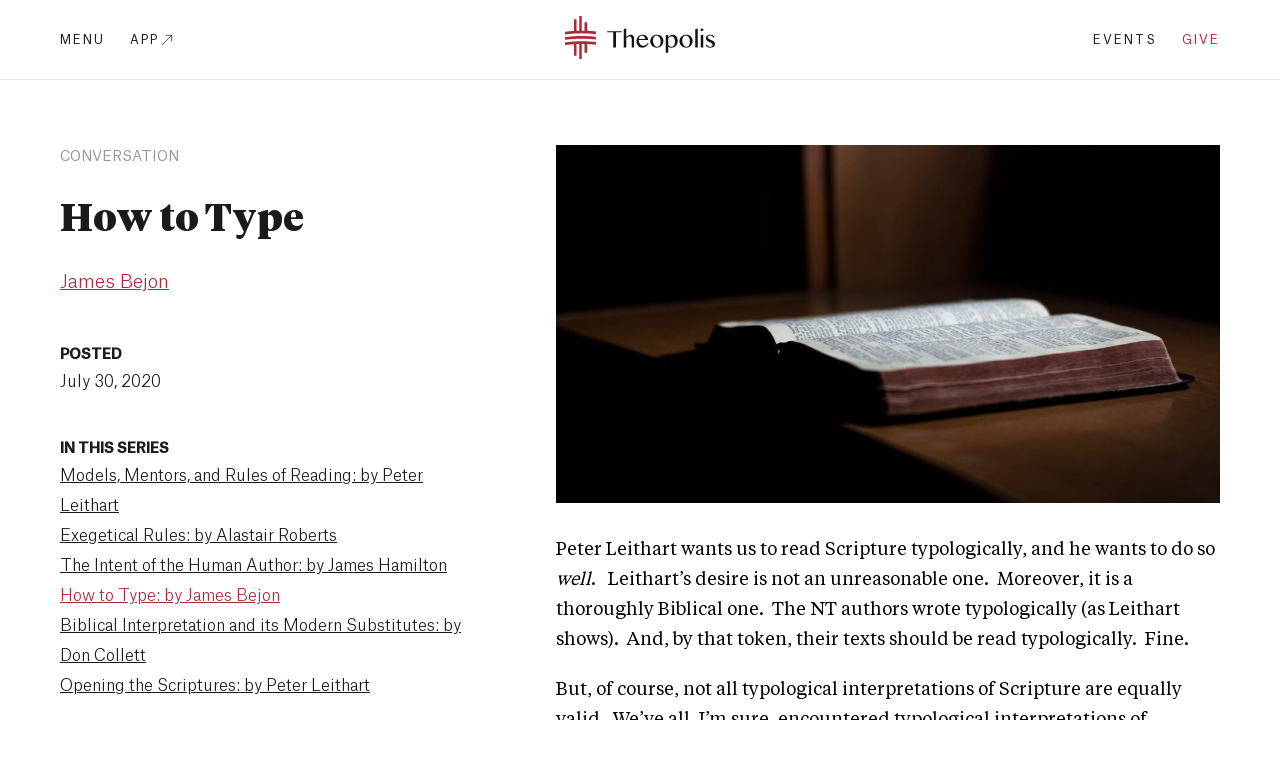

--- FILE ---
content_type: text/html; charset=UTF-8
request_url: https://theopolisinstitute.com/conversations/how-to-type/
body_size: 29891
content:
<!doctype html>
<html lang="en-US">

<head>
	<meta charset="UTF-8">
	<meta name="viewport" content="width=device-width, initial-scale=1">
	<link rel="profile" href="https://gmpg.org/xfn/11">
	<script src="https://code.jquery.com/jquery-3.4.1.min.js" integrity="sha256-CSXorXvZcTkaix6Yvo6HppcZGetbYMGWSFlBw8HfCJo=" crossorigin="anonymous"></script>
	<meta name='robots' content='index, follow, max-image-preview:large, max-snippet:-1, max-video-preview:-1' />

	<!-- This site is optimized with the Yoast SEO plugin v22.8 - https://yoast.com/wordpress/plugins/seo/ -->
	<title>How to Type - Theopolis Institute</title>
	<link rel="canonical" href="https://theopolisinstitute.com/conversations/how-to-type/" />
	<meta property="og:locale" content="en_US" />
	<meta property="og:type" content="article" />
	<meta property="og:title" content="How to Type - Theopolis Institute" />
	<meta property="og:description" content="Peter Leithart wants us to read Scripture typologically, and he wants to do so well.&nbsp;&nbsp; Leithart’s desire is not an unreasonable one.&nbsp; Moreover, it is a thoroughly Biblical one.&nbsp; The NT authors wrote typologically (as Leithart shows).&nbsp; And, by that token, their texts should be read typologically.&nbsp; Fine. But, of course, not all typological interpretations [&hellip;]" />
	<meta property="og:url" content="https://theopolisinstitute.com/conversations/how-to-type/" />
	<meta property="og:site_name" content="Theopolis Institute" />
	<meta property="article:publisher" content="https://www.facebook.com/theopolisinstitute/" />
	<meta property="article:modified_time" content="2020-07-30T15:33:42+00:00" />
	<meta property="og:image" content="https://theopolisinstitute.com/wp-content/uploads/2020/07/john-mark-smith-USS2u1-98io-unsplash.jpg" />
	<meta property="og:image:width" content="2376" />
	<meta property="og:image:height" content="1584" />
	<meta property="og:image:type" content="image/jpeg" />
	<meta name="twitter:card" content="summary_large_image" />
	<meta name="twitter:site" content="@_theopolis" />
	<meta name="twitter:label1" content="Est. reading time" />
	<meta name="twitter:data1" content="11 minutes" />
	<script type="application/ld+json" class="yoast-schema-graph">{"@context":"https://schema.org","@graph":[{"@type":"WebPage","@id":"https://theopolisinstitute.com/conversations/how-to-type/","url":"https://theopolisinstitute.com/conversations/how-to-type/","name":"How to Type - Theopolis Institute","isPartOf":{"@id":"https://theopolisinstitute.com/#website"},"primaryImageOfPage":{"@id":"https://theopolisinstitute.com/conversations/how-to-type/#primaryimage"},"image":{"@id":"https://theopolisinstitute.com/conversations/how-to-type/#primaryimage"},"thumbnailUrl":"https://theopolisinstitute.com/wp-content/uploads/2020/07/john-mark-smith-USS2u1-98io-unsplash.jpg","datePublished":"2020-07-30T10:53:00+00:00","dateModified":"2020-07-30T15:33:42+00:00","breadcrumb":{"@id":"https://theopolisinstitute.com/conversations/how-to-type/#breadcrumb"},"inLanguage":"en-US","potentialAction":[{"@type":"ReadAction","target":["https://theopolisinstitute.com/conversations/how-to-type/"]}]},{"@type":"ImageObject","inLanguage":"en-US","@id":"https://theopolisinstitute.com/conversations/how-to-type/#primaryimage","url":"https://theopolisinstitute.com/wp-content/uploads/2020/07/john-mark-smith-USS2u1-98io-unsplash.jpg","contentUrl":"https://theopolisinstitute.com/wp-content/uploads/2020/07/john-mark-smith-USS2u1-98io-unsplash.jpg","width":2376,"height":1584},{"@type":"BreadcrumbList","@id":"https://theopolisinstitute.com/conversations/how-to-type/#breadcrumb","itemListElement":[{"@type":"ListItem","position":1,"name":"Home","item":"https://theopolisinstitute.com/"},{"@type":"ListItem","position":2,"name":"How to Type"}]},{"@type":"WebSite","@id":"https://theopolisinstitute.com/#website","url":"https://theopolisinstitute.com/","name":"Theopolis Institute","description":"Bible. Liturgy. Culture.","publisher":{"@id":"https://theopolisinstitute.com/#organization"},"potentialAction":[{"@type":"SearchAction","target":{"@type":"EntryPoint","urlTemplate":"https://theopolisinstitute.com/?s={search_term_string}"},"query-input":"required name=search_term_string"}],"inLanguage":"en-US"},{"@type":"Organization","@id":"https://theopolisinstitute.com/#organization","name":"Theopolis Institute","url":"https://theopolisinstitute.com/","logo":{"@type":"ImageObject","inLanguage":"en-US","@id":"https://theopolisinstitute.com/#/schema/logo/image/","url":"https://theopolisinstitute.com/wp-content/uploads/2014/11/thpls_logo.jpg","contentUrl":"https://theopolisinstitute.com/wp-content/uploads/2014/11/thpls_logo.jpg","width":1024,"height":372,"caption":"Theopolis Institute"},"image":{"@id":"https://theopolisinstitute.com/#/schema/logo/image/"},"sameAs":["https://www.facebook.com/theopolisinstitute/","https://x.com/_theopolis"]}]}</script>
	<!-- / Yoast SEO plugin. -->


<link rel="alternate" type="application/rss+xml" title="Theopolis Institute &raquo; Feed" href="https://theopolisinstitute.com/feed/" />
<link rel="alternate" type="application/rss+xml" title="Theopolis Institute &raquo; Comments Feed" href="https://theopolisinstitute.com/comments/feed/" />
<script type="text/javascript">
/* <![CDATA[ */
window._wpemojiSettings = {"baseUrl":"https:\/\/s.w.org\/images\/core\/emoji\/15.0.3\/72x72\/","ext":".png","svgUrl":"https:\/\/s.w.org\/images\/core\/emoji\/15.0.3\/svg\/","svgExt":".svg","source":{"concatemoji":"https:\/\/theopolisinstitute.com\/wp-includes\/js\/wp-emoji-release.min.js?ver=6.5.5"}};
/*! This file is auto-generated */
!function(i,n){var o,s,e;function c(e){try{var t={supportTests:e,timestamp:(new Date).valueOf()};sessionStorage.setItem(o,JSON.stringify(t))}catch(e){}}function p(e,t,n){e.clearRect(0,0,e.canvas.width,e.canvas.height),e.fillText(t,0,0);var t=new Uint32Array(e.getImageData(0,0,e.canvas.width,e.canvas.height).data),r=(e.clearRect(0,0,e.canvas.width,e.canvas.height),e.fillText(n,0,0),new Uint32Array(e.getImageData(0,0,e.canvas.width,e.canvas.height).data));return t.every(function(e,t){return e===r[t]})}function u(e,t,n){switch(t){case"flag":return n(e,"\ud83c\udff3\ufe0f\u200d\u26a7\ufe0f","\ud83c\udff3\ufe0f\u200b\u26a7\ufe0f")?!1:!n(e,"\ud83c\uddfa\ud83c\uddf3","\ud83c\uddfa\u200b\ud83c\uddf3")&&!n(e,"\ud83c\udff4\udb40\udc67\udb40\udc62\udb40\udc65\udb40\udc6e\udb40\udc67\udb40\udc7f","\ud83c\udff4\u200b\udb40\udc67\u200b\udb40\udc62\u200b\udb40\udc65\u200b\udb40\udc6e\u200b\udb40\udc67\u200b\udb40\udc7f");case"emoji":return!n(e,"\ud83d\udc26\u200d\u2b1b","\ud83d\udc26\u200b\u2b1b")}return!1}function f(e,t,n){var r="undefined"!=typeof WorkerGlobalScope&&self instanceof WorkerGlobalScope?new OffscreenCanvas(300,150):i.createElement("canvas"),a=r.getContext("2d",{willReadFrequently:!0}),o=(a.textBaseline="top",a.font="600 32px Arial",{});return e.forEach(function(e){o[e]=t(a,e,n)}),o}function t(e){var t=i.createElement("script");t.src=e,t.defer=!0,i.head.appendChild(t)}"undefined"!=typeof Promise&&(o="wpEmojiSettingsSupports",s=["flag","emoji"],n.supports={everything:!0,everythingExceptFlag:!0},e=new Promise(function(e){i.addEventListener("DOMContentLoaded",e,{once:!0})}),new Promise(function(t){var n=function(){try{var e=JSON.parse(sessionStorage.getItem(o));if("object"==typeof e&&"number"==typeof e.timestamp&&(new Date).valueOf()<e.timestamp+604800&&"object"==typeof e.supportTests)return e.supportTests}catch(e){}return null}();if(!n){if("undefined"!=typeof Worker&&"undefined"!=typeof OffscreenCanvas&&"undefined"!=typeof URL&&URL.createObjectURL&&"undefined"!=typeof Blob)try{var e="postMessage("+f.toString()+"("+[JSON.stringify(s),u.toString(),p.toString()].join(",")+"));",r=new Blob([e],{type:"text/javascript"}),a=new Worker(URL.createObjectURL(r),{name:"wpTestEmojiSupports"});return void(a.onmessage=function(e){c(n=e.data),a.terminate(),t(n)})}catch(e){}c(n=f(s,u,p))}t(n)}).then(function(e){for(var t in e)n.supports[t]=e[t],n.supports.everything=n.supports.everything&&n.supports[t],"flag"!==t&&(n.supports.everythingExceptFlag=n.supports.everythingExceptFlag&&n.supports[t]);n.supports.everythingExceptFlag=n.supports.everythingExceptFlag&&!n.supports.flag,n.DOMReady=!1,n.readyCallback=function(){n.DOMReady=!0}}).then(function(){return e}).then(function(){var e;n.supports.everything||(n.readyCallback(),(e=n.source||{}).concatemoji?t(e.concatemoji):e.wpemoji&&e.twemoji&&(t(e.twemoji),t(e.wpemoji)))}))}((window,document),window._wpemojiSettings);
/* ]]> */
</script>
<style id='wp-emoji-styles-inline-css' type='text/css'>

	img.wp-smiley, img.emoji {
		display: inline !important;
		border: none !important;
		box-shadow: none !important;
		height: 1em !important;
		width: 1em !important;
		margin: 0 0.07em !important;
		vertical-align: -0.1em !important;
		background: none !important;
		padding: 0 !important;
	}
</style>
<link rel='stylesheet' id='wp-block-library-css' href='https://theopolisinstitute.com/wp-includes/css/dist/block-library/style.min.css?ver=6.5.5' type='text/css' media='all' />
<style id='wp-block-library-theme-inline-css' type='text/css'>
.wp-block-audio figcaption{color:#555;font-size:13px;text-align:center}.is-dark-theme .wp-block-audio figcaption{color:#ffffffa6}.wp-block-audio{margin:0 0 1em}.wp-block-code{border:1px solid #ccc;border-radius:4px;font-family:Menlo,Consolas,monaco,monospace;padding:.8em 1em}.wp-block-embed figcaption{color:#555;font-size:13px;text-align:center}.is-dark-theme .wp-block-embed figcaption{color:#ffffffa6}.wp-block-embed{margin:0 0 1em}.blocks-gallery-caption{color:#555;font-size:13px;text-align:center}.is-dark-theme .blocks-gallery-caption{color:#ffffffa6}.wp-block-image figcaption{color:#555;font-size:13px;text-align:center}.is-dark-theme .wp-block-image figcaption{color:#ffffffa6}.wp-block-image{margin:0 0 1em}.wp-block-pullquote{border-bottom:4px solid;border-top:4px solid;color:currentColor;margin-bottom:1.75em}.wp-block-pullquote cite,.wp-block-pullquote footer,.wp-block-pullquote__citation{color:currentColor;font-size:.8125em;font-style:normal;text-transform:uppercase}.wp-block-quote{border-left:.25em solid;margin:0 0 1.75em;padding-left:1em}.wp-block-quote cite,.wp-block-quote footer{color:currentColor;font-size:.8125em;font-style:normal;position:relative}.wp-block-quote.has-text-align-right{border-left:none;border-right:.25em solid;padding-left:0;padding-right:1em}.wp-block-quote.has-text-align-center{border:none;padding-left:0}.wp-block-quote.is-large,.wp-block-quote.is-style-large,.wp-block-quote.is-style-plain{border:none}.wp-block-search .wp-block-search__label{font-weight:700}.wp-block-search__button{border:1px solid #ccc;padding:.375em .625em}:where(.wp-block-group.has-background){padding:1.25em 2.375em}.wp-block-separator.has-css-opacity{opacity:.4}.wp-block-separator{border:none;border-bottom:2px solid;margin-left:auto;margin-right:auto}.wp-block-separator.has-alpha-channel-opacity{opacity:1}.wp-block-separator:not(.is-style-wide):not(.is-style-dots){width:100px}.wp-block-separator.has-background:not(.is-style-dots){border-bottom:none;height:1px}.wp-block-separator.has-background:not(.is-style-wide):not(.is-style-dots){height:2px}.wp-block-table{margin:0 0 1em}.wp-block-table td,.wp-block-table th{word-break:normal}.wp-block-table figcaption{color:#555;font-size:13px;text-align:center}.is-dark-theme .wp-block-table figcaption{color:#ffffffa6}.wp-block-video figcaption{color:#555;font-size:13px;text-align:center}.is-dark-theme .wp-block-video figcaption{color:#ffffffa6}.wp-block-video{margin:0 0 1em}.wp-block-template-part.has-background{margin-bottom:0;margin-top:0;padding:1.25em 2.375em}
</style>
<style id='classic-theme-styles-inline-css' type='text/css'>
/*! This file is auto-generated */
.wp-block-button__link{color:#fff;background-color:#32373c;border-radius:9999px;box-shadow:none;text-decoration:none;padding:calc(.667em + 2px) calc(1.333em + 2px);font-size:1.125em}.wp-block-file__button{background:#32373c;color:#fff;text-decoration:none}
</style>
<style id='global-styles-inline-css' type='text/css'>
body{--wp--preset--color--black: #000000;--wp--preset--color--cyan-bluish-gray: #abb8c3;--wp--preset--color--white: #FFF;--wp--preset--color--pale-pink: #f78da7;--wp--preset--color--vivid-red: #cf2e2e;--wp--preset--color--luminous-vivid-orange: #ff6900;--wp--preset--color--luminous-vivid-amber: #fcb900;--wp--preset--color--light-green-cyan: #7bdcb5;--wp--preset--color--vivid-green-cyan: #00d084;--wp--preset--color--pale-cyan-blue: #8ed1fc;--wp--preset--color--vivid-cyan-blue: #0693e3;--wp--preset--color--vivid-purple: #9b51e0;--wp--preset--color--primary: #0073a8;--wp--preset--color--secondary: #005075;--wp--preset--color--dark-gray: #111;--wp--preset--color--light-gray: #767676;--wp--preset--gradient--vivid-cyan-blue-to-vivid-purple: linear-gradient(135deg,rgba(6,147,227,1) 0%,rgb(155,81,224) 100%);--wp--preset--gradient--light-green-cyan-to-vivid-green-cyan: linear-gradient(135deg,rgb(122,220,180) 0%,rgb(0,208,130) 100%);--wp--preset--gradient--luminous-vivid-amber-to-luminous-vivid-orange: linear-gradient(135deg,rgba(252,185,0,1) 0%,rgba(255,105,0,1) 100%);--wp--preset--gradient--luminous-vivid-orange-to-vivid-red: linear-gradient(135deg,rgba(255,105,0,1) 0%,rgb(207,46,46) 100%);--wp--preset--gradient--very-light-gray-to-cyan-bluish-gray: linear-gradient(135deg,rgb(238,238,238) 0%,rgb(169,184,195) 100%);--wp--preset--gradient--cool-to-warm-spectrum: linear-gradient(135deg,rgb(74,234,220) 0%,rgb(151,120,209) 20%,rgb(207,42,186) 40%,rgb(238,44,130) 60%,rgb(251,105,98) 80%,rgb(254,248,76) 100%);--wp--preset--gradient--blush-light-purple: linear-gradient(135deg,rgb(255,206,236) 0%,rgb(152,150,240) 100%);--wp--preset--gradient--blush-bordeaux: linear-gradient(135deg,rgb(254,205,165) 0%,rgb(254,45,45) 50%,rgb(107,0,62) 100%);--wp--preset--gradient--luminous-dusk: linear-gradient(135deg,rgb(255,203,112) 0%,rgb(199,81,192) 50%,rgb(65,88,208) 100%);--wp--preset--gradient--pale-ocean: linear-gradient(135deg,rgb(255,245,203) 0%,rgb(182,227,212) 50%,rgb(51,167,181) 100%);--wp--preset--gradient--electric-grass: linear-gradient(135deg,rgb(202,248,128) 0%,rgb(113,206,126) 100%);--wp--preset--gradient--midnight: linear-gradient(135deg,rgb(2,3,129) 0%,rgb(40,116,252) 100%);--wp--preset--font-size--small: 19.5px;--wp--preset--font-size--medium: 20px;--wp--preset--font-size--large: 36.5px;--wp--preset--font-size--x-large: 42px;--wp--preset--font-size--normal: 22px;--wp--preset--font-size--huge: 49.5px;--wp--preset--spacing--20: 0.44rem;--wp--preset--spacing--30: 0.67rem;--wp--preset--spacing--40: 1rem;--wp--preset--spacing--50: 1.5rem;--wp--preset--spacing--60: 2.25rem;--wp--preset--spacing--70: 3.38rem;--wp--preset--spacing--80: 5.06rem;--wp--preset--shadow--natural: 6px 6px 9px rgba(0, 0, 0, 0.2);--wp--preset--shadow--deep: 12px 12px 50px rgba(0, 0, 0, 0.4);--wp--preset--shadow--sharp: 6px 6px 0px rgba(0, 0, 0, 0.2);--wp--preset--shadow--outlined: 6px 6px 0px -3px rgba(255, 255, 255, 1), 6px 6px rgba(0, 0, 0, 1);--wp--preset--shadow--crisp: 6px 6px 0px rgba(0, 0, 0, 1);}:where(.is-layout-flex){gap: 0.5em;}:where(.is-layout-grid){gap: 0.5em;}body .is-layout-flex{display: flex;}body .is-layout-flex{flex-wrap: wrap;align-items: center;}body .is-layout-flex > *{margin: 0;}body .is-layout-grid{display: grid;}body .is-layout-grid > *{margin: 0;}:where(.wp-block-columns.is-layout-flex){gap: 2em;}:where(.wp-block-columns.is-layout-grid){gap: 2em;}:where(.wp-block-post-template.is-layout-flex){gap: 1.25em;}:where(.wp-block-post-template.is-layout-grid){gap: 1.25em;}.has-black-color{color: var(--wp--preset--color--black) !important;}.has-cyan-bluish-gray-color{color: var(--wp--preset--color--cyan-bluish-gray) !important;}.has-white-color{color: var(--wp--preset--color--white) !important;}.has-pale-pink-color{color: var(--wp--preset--color--pale-pink) !important;}.has-vivid-red-color{color: var(--wp--preset--color--vivid-red) !important;}.has-luminous-vivid-orange-color{color: var(--wp--preset--color--luminous-vivid-orange) !important;}.has-luminous-vivid-amber-color{color: var(--wp--preset--color--luminous-vivid-amber) !important;}.has-light-green-cyan-color{color: var(--wp--preset--color--light-green-cyan) !important;}.has-vivid-green-cyan-color{color: var(--wp--preset--color--vivid-green-cyan) !important;}.has-pale-cyan-blue-color{color: var(--wp--preset--color--pale-cyan-blue) !important;}.has-vivid-cyan-blue-color{color: var(--wp--preset--color--vivid-cyan-blue) !important;}.has-vivid-purple-color{color: var(--wp--preset--color--vivid-purple) !important;}.has-black-background-color{background-color: var(--wp--preset--color--black) !important;}.has-cyan-bluish-gray-background-color{background-color: var(--wp--preset--color--cyan-bluish-gray) !important;}.has-white-background-color{background-color: var(--wp--preset--color--white) !important;}.has-pale-pink-background-color{background-color: var(--wp--preset--color--pale-pink) !important;}.has-vivid-red-background-color{background-color: var(--wp--preset--color--vivid-red) !important;}.has-luminous-vivid-orange-background-color{background-color: var(--wp--preset--color--luminous-vivid-orange) !important;}.has-luminous-vivid-amber-background-color{background-color: var(--wp--preset--color--luminous-vivid-amber) !important;}.has-light-green-cyan-background-color{background-color: var(--wp--preset--color--light-green-cyan) !important;}.has-vivid-green-cyan-background-color{background-color: var(--wp--preset--color--vivid-green-cyan) !important;}.has-pale-cyan-blue-background-color{background-color: var(--wp--preset--color--pale-cyan-blue) !important;}.has-vivid-cyan-blue-background-color{background-color: var(--wp--preset--color--vivid-cyan-blue) !important;}.has-vivid-purple-background-color{background-color: var(--wp--preset--color--vivid-purple) !important;}.has-black-border-color{border-color: var(--wp--preset--color--black) !important;}.has-cyan-bluish-gray-border-color{border-color: var(--wp--preset--color--cyan-bluish-gray) !important;}.has-white-border-color{border-color: var(--wp--preset--color--white) !important;}.has-pale-pink-border-color{border-color: var(--wp--preset--color--pale-pink) !important;}.has-vivid-red-border-color{border-color: var(--wp--preset--color--vivid-red) !important;}.has-luminous-vivid-orange-border-color{border-color: var(--wp--preset--color--luminous-vivid-orange) !important;}.has-luminous-vivid-amber-border-color{border-color: var(--wp--preset--color--luminous-vivid-amber) !important;}.has-light-green-cyan-border-color{border-color: var(--wp--preset--color--light-green-cyan) !important;}.has-vivid-green-cyan-border-color{border-color: var(--wp--preset--color--vivid-green-cyan) !important;}.has-pale-cyan-blue-border-color{border-color: var(--wp--preset--color--pale-cyan-blue) !important;}.has-vivid-cyan-blue-border-color{border-color: var(--wp--preset--color--vivid-cyan-blue) !important;}.has-vivid-purple-border-color{border-color: var(--wp--preset--color--vivid-purple) !important;}.has-vivid-cyan-blue-to-vivid-purple-gradient-background{background: var(--wp--preset--gradient--vivid-cyan-blue-to-vivid-purple) !important;}.has-light-green-cyan-to-vivid-green-cyan-gradient-background{background: var(--wp--preset--gradient--light-green-cyan-to-vivid-green-cyan) !important;}.has-luminous-vivid-amber-to-luminous-vivid-orange-gradient-background{background: var(--wp--preset--gradient--luminous-vivid-amber-to-luminous-vivid-orange) !important;}.has-luminous-vivid-orange-to-vivid-red-gradient-background{background: var(--wp--preset--gradient--luminous-vivid-orange-to-vivid-red) !important;}.has-very-light-gray-to-cyan-bluish-gray-gradient-background{background: var(--wp--preset--gradient--very-light-gray-to-cyan-bluish-gray) !important;}.has-cool-to-warm-spectrum-gradient-background{background: var(--wp--preset--gradient--cool-to-warm-spectrum) !important;}.has-blush-light-purple-gradient-background{background: var(--wp--preset--gradient--blush-light-purple) !important;}.has-blush-bordeaux-gradient-background{background: var(--wp--preset--gradient--blush-bordeaux) !important;}.has-luminous-dusk-gradient-background{background: var(--wp--preset--gradient--luminous-dusk) !important;}.has-pale-ocean-gradient-background{background: var(--wp--preset--gradient--pale-ocean) !important;}.has-electric-grass-gradient-background{background: var(--wp--preset--gradient--electric-grass) !important;}.has-midnight-gradient-background{background: var(--wp--preset--gradient--midnight) !important;}.has-small-font-size{font-size: var(--wp--preset--font-size--small) !important;}.has-medium-font-size{font-size: var(--wp--preset--font-size--medium) !important;}.has-large-font-size{font-size: var(--wp--preset--font-size--large) !important;}.has-x-large-font-size{font-size: var(--wp--preset--font-size--x-large) !important;}
.wp-block-navigation a:where(:not(.wp-element-button)){color: inherit;}
:where(.wp-block-post-template.is-layout-flex){gap: 1.25em;}:where(.wp-block-post-template.is-layout-grid){gap: 1.25em;}
:where(.wp-block-columns.is-layout-flex){gap: 2em;}:where(.wp-block-columns.is-layout-grid){gap: 2em;}
.wp-block-pullquote{font-size: 1.5em;line-height: 1.6;}
</style>
<link rel='stylesheet' id='bsearch-style-css' href='https://theopolisinstitute.com/wp-content/plugins/better-search/includes/css/bsearch-styles.min.css?ver=3.2.0' type='text/css' media='all' />
<link rel='stylesheet' id='stripe-handler-ng-style-css' href='https://theopolisinstitute.com/wp-content/plugins/stripe-payments/public/assets/css/public.css?ver=2.0.78' type='text/css' media='all' />
<link rel='stylesheet' id='yvtwp-frontend-css' href='https://theopolisinstitute.com/wp-content/plugins/youtube-videos-to-wordpress-posts/resources/css/yvtwp-frontend.css?ver=6.5.5' type='text/css' media='all' />
<link rel='stylesheet' id='mbt-style-css' href='https://theopolisinstitute.com/wp-content/plugins/mybooktable/css/frontend-style.css?ver=3.3.3' type='text/css' media='all' />
<link rel='stylesheet' id='mbt-style-pack-css' href='https://theopolisinstitute.com/wp-content/plugins/mybooktable/styles/grey_flat/style.css?ver=3.3.3' type='text/css' media='all' />
<link rel='stylesheet' id='theopolis-style-css' href='https://theopolisinstitute.com/wp-content/themes/theopolis/style.css?ver=6.5.5' type='text/css' media='all' />
<link rel='stylesheet' id='theopolis-print-style-css' href='https://theopolisinstitute.com/wp-content/themes/theopolis/print.css?ver=6.5.5' type='text/css' media='print' />
<script type="text/javascript" src="https://theopolisinstitute.com/wp-includes/js/jquery/jquery.min.js?ver=3.7.1" id="jquery-core-js"></script>
<script type="text/javascript" src="https://theopolisinstitute.com/wp-includes/js/jquery/jquery-migrate.min.js?ver=3.4.1" id="jquery-migrate-js"></script>
<script type="text/javascript" src="https://theopolisinstitute.com/wp-content/themes/theopolis/js/scripts.js?ver=6.5.5" id="theopolis-scripts-js"></script>
<link rel="https://api.w.org/" href="https://theopolisinstitute.com/wp-json/" /><link rel="alternate" type="application/json" href="https://theopolisinstitute.com/wp-json/wp/v2/conversations/78628" /><link rel="EditURI" type="application/rsd+xml" title="RSD" href="https://theopolisinstitute.com/xmlrpc.php?rsd" />
<meta name="generator" content="WordPress 6.5.5" />
<link rel='shortlink' href='https://theopolisinstitute.com/?p=78628' />
<link rel="alternate" type="application/json+oembed" href="https://theopolisinstitute.com/wp-json/oembed/1.0/embed?url=https%3A%2F%2Ftheopolisinstitute.com%2Fconversations%2Fhow-to-type%2F" />
<link rel="alternate" type="text/xml+oembed" href="https://theopolisinstitute.com/wp-json/oembed/1.0/embed?url=https%3A%2F%2Ftheopolisinstitute.com%2Fconversations%2Fhow-to-type%2F&#038;format=xml" />

		<!-- GA Google Analytics @ https://m0n.co/ga -->
		<script>
			(function(i,s,o,g,r,a,m){i['GoogleAnalyticsObject']=r;i[r]=i[r]||function(){
			(i[r].q=i[r].q||[]).push(arguments)},i[r].l=1*new Date();a=s.createElement(o),
			m=s.getElementsByTagName(o)[0];a.async=1;a.src=g;m.parentNode.insertBefore(a,m)
			})(window,document,'script','https://www.google-analytics.com/analytics.js','ga');
			ga('create', 'UA-11229192-35', 'auto');
			ga('set', 'forceSSL', true);
			ga('send', 'pageview');
		</script>

	<script type="text/javascript">
  (function(c) {
    var script = document.createElement("script");
    script.src = "https://js.memberful.com/embed.js";
    script.onload = function() { Memberful.setup(c) };
    document.head.appendChild(script);
  })({
    site: ["https:\/\/theopolis.memberful.com"]  });
</script>
<style type="text/css">.mbt-book .mbt-book-buybuttons .mbt-book-buybutton img { width: 172px; height: 30px; } .mbt-book .mbt-book-buybuttons .mbt-book-buybutton { padding: 4px 8px 0px 0px; }.mbt-book-archive .mbt-book .mbt-book-buybuttons .mbt-book-buybutton img { width: 172px; height: 30px; } .mbt-book-archive .mbt-book .mbt-book-buybuttons .mbt-book-buybutton { padding: 4px 8px 0px 0px; }.mbt-featured-book-widget .mbt-book-buybuttons .mbt-book-buybutton img { width: 172px; height: 30px; } .mbt-featured-book-widget .mbt-book-buybuttons .mbt-book-buybutton { padding: 4px 8px 0px 0px; }</style>	<script type="text/javascript">
		window.ajaxurl = "https://theopolisinstitute.com/wp-admin/admin-ajax.php";
	</script>
<style type="text/css">.mbt-book-buybuttons .mbt-universal-buybutton { margin: 0; display: inline-block; box-sizing: border-box; }.mbt-book .mbt-book-buybuttons .mbt-universal-buybutton { font-size: 15px; line-height: 16px; padding: 6px 12px; width: 172px; min-height: 30px; }.mbt-book-archive .mbt-book .mbt-book-buybuttons .mbt-universal-buybutton { font-size: 15px; line-height: 16px; padding: 6px 12px; width: 172px; min-height: 30px; }.mbt-featured-book-widget .mbt-book-buybuttons .mbt-universal-buybutton { font-size: 15px; line-height: 16px; padding: 6px 12px; width: 172px; min-height: 30px; }</style><style type="text/css">.recentcomments a{display:inline !important;padding:0 !important;margin:0 !important;}</style><link rel="icon" href="https://theopolisinstitute.com/wp-content/uploads/2020/10/cropped-theoinstitute_favi-32x32.png" sizes="32x32" />
<link rel="icon" href="https://theopolisinstitute.com/wp-content/uploads/2020/10/cropped-theoinstitute_favi-192x192.png" sizes="192x192" />
<link rel="apple-touch-icon" href="https://theopolisinstitute.com/wp-content/uploads/2020/10/cropped-theoinstitute_favi-180x180.png" />
<meta name="msapplication-TileImage" content="https://theopolisinstitute.com/wp-content/uploads/2020/10/cropped-theoinstitute_favi-270x270.png" />
	<script src="https://cdnjs.cloudflare.com/ajax/libs/gsap/1.20.2/TweenMax.min.js"></script>
	<script src="https://cdnjs.cloudflare.com/ajax/libs/gsap/2.1.2/TweenLite.min.js"></script>
	<script src="https://cdnjs.cloudflare.com/ajax/libs/gsap/2.1.2/plugins/CSSPlugin.min.js"></script>
	<script src="https://cdnjs.cloudflare.com/ajax/libs/gsap/2.1.2/plugins/ScrollToPlugin.min.js"></script>
	<script src="https://cdnjs.cloudflare.com/ajax/libs/ScrollMagic/2.0.6/ScrollMagic.js"></script>
	<script src="https://cdnjs.cloudflare.com/ajax/libs/ScrollMagic/2.0.6/plugins/animation.gsap.js"></script>
	<script src="https://cdnjs.cloudflare.com/ajax/libs/ScrollMagic/2.0.6/plugins/debug.addIndicators.js"></script>
	<script src="https://js.stripe.com/v3/"></script>
</head>

<body>
				<div id="page" class="site" style="position: relative;">
						<header>
				<div class="header_left header_item">
					<div class="header_text_button hover" id="menu_button">MENU</div>
					<div class="header_text_link mobileHidden">
						<a href="https://app.theopolisinstitute.com" target="_blank" style="display: flex; align-items:center;">
							<span>APP</span>
							<svg class="svg-icon" width="16" height="16" aria-hidden="true" role="img" focusable="false" viewBox="0 0 24 24" role="img" xmlns="http://www.w3.org/2000/svg" aria-labelledby="arrowRightTopIconTitle" stroke="#000000" stroke-width="1" stroke-linecap="square" stroke-linejoin="miter" fill="none" color="#000000"><title id="arrowRightTopIconTitle">Arrow Right Top</title><path d="M19 13V5h-8"/><path stroke-linecap="round" d="M19 5l-1 1"/><path d="M18 6L5 19"/></svg></a>
					</div>
				</div>
				<div id="logo-horizontal" class="header_center header_item">
					<a href="/" rel="home">
						<img src="https://theopolisinstitute.com/wp-content/themes/theopolis/images/theopolis_logo.svg" alt="Theopolis Institute | Bible. Liturgy. Culture." />
					</a>
				</div>
				<div class="header_right header_item">
					<div class="header_text_link mobileHidden">
						<a href="/events/">EVENTS</a>
					</div>
					<div class="header_text_link red">
						<a href="/give">GIVE</a>
					</div>
				</div>

				<div id="menu">
					<ul id="menu-super-menu" class="menu_half"><li id="menu-item-63879" class="menu-item menu-item-type-custom menu-item-object-custom menu-item-has-children menu-item-63879"><a aria-haspopup="true" aria-expanded="false">Programs</a>
<ul class="sub-menu">
	<li id="menu-item-63900" class="menu-item menu-item-type-post_type menu-item-object-page menu-item-63900"><a href="https://theopolisinstitute.com/fellows-program/">Theopolis Fellows</a></li>
	<li id="menu-item-85578" class="menu-item menu-item-type-post_type menu-item-object-page menu-item-85578"><a href="https://theopolisinstitute.com/te-deum-music-fellows-program/">Te Deum Fellows</a></li>
	<li id="menu-item-63898" class="menu-item menu-item-type-post_type menu-item-object-page menu-item-63898"><a href="https://theopolisinstitute.com/intensive-courses/">Intensive Courses</a></li>
	<li id="menu-item-78508" class="menu-item menu-item-type-post_type menu-item-object-page menu-item-78508"><a href="https://theopolisinstitute.com/online-courses/">Online Courses</a></li>
</ul>
</li>
<li id="menu-item-63949" class="menu-item menu-item-type-custom menu-item-object-custom menu-item-has-children menu-item-63949"><a aria-haspopup="true" aria-expanded="false">Resources</a>
<ul class="sub-menu">
	<li id="menu-item-63965" class="menu-item menu-item-type-post_type menu-item-object-page menu-item-63965"><a href="https://theopolisinstitute.com/theopolis-blog/">Theopolis Blog</a></li>
	<li id="menu-item-63964" class="menu-item menu-item-type-post_type menu-item-object-page menu-item-63964"><a href="https://theopolisinstitute.com/presidents-blog/">President’s Blog</a></li>
	<li id="menu-item-63966" class="menu-item menu-item-type-post_type menu-item-object-page menu-item-63966"><a href="https://theopolisinstitute.com/theopolis-media/">Media</a></li>
</ul>
</li>
<li id="menu-item-63881" class="menu-item menu-item-type-custom menu-item-object-custom menu-item-has-children menu-item-63881"><a aria-haspopup="true" aria-expanded="false">About</a>
<ul class="sub-menu">
	<li id="menu-item-63899" class="menu-item menu-item-type-post_type menu-item-object-page menu-item-63899"><a href="https://theopolisinstitute.com/our-mission/">Our Mission</a></li>
	<li id="menu-item-63894" class="menu-item menu-item-type-post_type menu-item-object-page menu-item-63894"><a href="https://theopolisinstitute.com/our-people/">Our People</a></li>
</ul>
</li>
<li id="menu-item-63882" class="menu-item menu-item-type-custom menu-item-object-custom menu-item-has-children menu-item-63882"><a aria-haspopup="true" aria-expanded="false">Events</a>
<ul class="sub-menu">
	<li id="menu-item-63901" class="menu-item menu-item-type-post_type menu-item-object-page menu-item-63901"><a href="https://theopolisinstitute.com/events/">Upcoming</a></li>
</ul>
</li>
</ul>					<div class="menu_half">
						<div class="menu_right">
							<div class="menu_flex">
								<div class="menu_right_container">
									<div class="menu_right_link left">
										<a href="/theopolis-blog">Read</a>
									</div>
								</div>
								<div class="menu_right_container">
									<div class="menu_right_link center">
										<a href="/theopolis-media/?section=watch-listen">Watch</a>
									</div>
								</div>
								<div class="menu_right_container">
									<div class="menu_right_link right">
										<a href="/theopolis-media/?section=watch-listen">Listen</a>
									</div>
								</div>
							</div>
							<div class="play_button" id="header">
								<a href="/topics/">
									<div style="margin-left: 0px;">Search By Topic</div>
								</a>
								<a href="/search/">
									<div style="margin-left: 10px;">Search All</div>
								</a>
							</div>
							<div class="search_menu">
								<form action="https://theopolisinstitute.com/search" id="header_search_form" method="get">
									<input placeholder="Search Theopolis" id="header_search_input" name="s" type="search" />
									<div id="search_submit"><img src="https://theopolisinstitute.com/wp-content/themes/theopolis/images/arrow_right.png" />
									</div>
								</form>
							</div>
						</div>
					</div>
				</div>
			</header>

			<script>
				(function($) {
					$('#search_submit').click(function() {
						$('#header_search_form').submit();
					})

					$('html').click(function(e) {
						var header_check = $('#menu').css('display');
						if (header_check != 'none') {
							if ($(e.target).parents("#menu").length === 0 && (e.target.id != 'menu_button')) {
								$('#menu').removeClass('active')
							}
						}
					})
				})(jQuery);
			</script>
			<!-- <div id="mega-wrapper" class="site-content">
	  <div id="content-wrapper"> -->
<div class="blog_halves">

    <div class="blog_container">
        <div class="blog_half left">
            <div class="blog_sticky">
                <div class="posts_title">CONVERSATION</div>
                <div class="single_blog_title blog">How to Type</div>
                <div class="single_blog_author blog"><a
                        href="/search/?author=jbejon">James Bejon</a>
                </div>
                <div style="display: flex;flex-wrap: wrap;">
                    <div class="blog_details_flex">
                        <div class="single_blog_date details blog">
                            <b>POSTED</b></br>
                            <span>July 30, 2020</span>
                        </div>
                    </div>
                    <div class="blog_details_flex">
                        <div class="single_blog_date details blog">
                            <b>IN THIS SERIES</b></br>
                                                        <span
                                class=""><a
                                    href="https://theopolisinstitute.com/conversations/models-mentors-and-rules-of-reading/">Models, Mentors, and Rules of Reading:
                                    by Peter Leithart</a></span>
                                                                                    <span
                                class=""><a
                                    href="https://theopolisinstitute.com/conversations/exegetical-rules/">Exegetical Rules:
                                    by Alastair Roberts</a></span>
                                                                                    <span
                                class=""><a
                                    href="https://theopolisinstitute.com/conversations/the-intent-of-the-human-author/">The Intent of the Human Author:
                                    by James Hamilton</a></span>
                                                                                    <span
                                class="active"><a
                                    href="https://theopolisinstitute.com/conversations/how-to-type/">How to Type:
                                    by James Bejon</a></span>
                                                                                    <span
                                class=""><a
                                    href="https://theopolisinstitute.com/conversations/biblical-interpretation-and-its-modern-substitutes/">Biblical Interpretation and its Modern Substitutes:
                                    by Don Collett</a></span>
                                                                                    <span
                                class=""><a
                                    href="https://theopolisinstitute.com/conversations/opening-the-scriptures/">Opening the Scriptures:
                                    by Peter Leithart</a></span>
                                                                                </div>
                    </div>
                </div>
            </div>
        </div>
        <div class="blog_half right">
            <div class="blog_scroll">
                                <div id="featured_image"
                    style="background-image: url('https://theopolisinstitute.com/wp-content/uploads/2020/07/john-mark-smith-USS2u1-98io-unsplash.jpg')"></div>
                                
<p>Peter Leithart wants us to read Scripture typologically, and he wants to do so <em>well</em>.&nbsp;&nbsp; Leithart’s desire is not an unreasonable one.&nbsp; Moreover, it is a thoroughly Biblical one.&nbsp; The NT authors wrote typologically (as Leithart shows).&nbsp; And, by that token, their texts should be read typologically.&nbsp; Fine.</p>



<p>But, of course, not all typological interpretations of Scripture are equally valid.&nbsp; We’ve all, I’m sure, encountered typological interpretations of Scripture which have enlightened and enlivened our souls.&nbsp; Yet we’ve also, I’m equally sure, encountered typological interpretations which have served only to confuse.&nbsp; (Indeed, I’ve proposed a few myself.)&nbsp; How, then, to distinguish between the two?</p>



<p>The answer is not, Leithart says, by recourse to a rulebook.&nbsp; We don’t learn to speak by means of a rulebook.&nbsp; Rather, people speak to us, in the wild.&nbsp; And, by means of trial and error, we learn to understand them and to speak back.&nbsp; In other words, we learn to speak by means of communion with others.&nbsp; And we should learn to read Scripture, Leithart says, in the same way.&nbsp; We should surround ourselves with gifted readers who are able to correct our many mistakes and to show us a better way to read.&nbsp; In addition, and more vitally, we should live and read in close communion with Scripture’s divine author.&nbsp; When Christ the Word dwells in us, Leithart says, we will receive the written word rightly.&nbsp; The Spirit will point us to the Model Reader, and we will read as Jesus read.</p>



<p>As attractive as such a notion may sound, however, it leaves many questions unanswered—which is convenient, as it gives us something to talk about.</p>



<p><strong>Beware of gift-bearers</strong></p>



<p>The first question we might like to consider is how we are supposed to identify ‘gifted readers’.&nbsp; Leithart says the early Church frequently made mistakes when they read typologically.&nbsp; Yet how does Leithart <em>know</em> the early Church made mistakes?&nbsp; Leithart and his community no doubt read Scripture <em>differently</em> to (certain communities in) the early Church.&nbsp; But how does Leithart know his community is right and (some of) the early Church’s mistaken?&nbsp; Or, to put the question a different way, How does Leithart know the people he takes to be gifted readers really are gifted?&nbsp; Maybe Leithart and his community simply aren’t gifted in the identification of gifted readers, and need a more gifted community to loan them gifted gifted-reader-identifiers.</p>



<p>Perhaps, as a cheery post-millennialist, Leithart takes courage from the text Ephesians 4.11–13, and is confident all his typological mistakes (together with mine) will come out in the wash.&nbsp; But it is surely possible for communities to regress in their knowledge and interpretation of Scripture.&nbsp; And, in the present age, each individual in the Church has a duty to test all things and to hold fast only to what is true (1 Thes. 5.19–21).</p>



<p><strong>Do all speak in tongues?</strong></p>



<p>Here, Alastair Roberts’ contribution to the conversation seems helpful.&nbsp; The believer, Roberts says, is not in the same position as the child who acquires fluency in his native tongue as he grows up.&nbsp; None of us are native speakers of Scripture.&nbsp; And all of us are surrounded by a mass of different ‘speakers of Scripture’ and are hence faced with a multiplicity of possible examples to follow.&nbsp; As a result, we are not so much children in a community of native speakers, but a community of individuals who want to acquire fluency in a foreign tongue in the absence of native speakers.&nbsp; True, our task is superintended by the work of the Spirit and guided by the example of Christ.&nbsp; But, sadly, we do not always discern divine guidance with the same clarity as, for instance, a child discerns the voice of those who dutifully correct his grammar.</p>



<p>Rather, then, than compare ourselves with such children, we might do better to compare ourselves to, say, speakers of modern Hebrew who suddenly find themselves confronted with the Hebrew Bible.&nbsp; Much of what such a speaker would encounter in the Bible would seem familiar to him, yet it would nevertheless seem foreign and strange, just as much of the Bible does to a believer.</p>



<p>With these considerations in mind, I wonder if some of Leithart’s concerns about rules can be allayed.&nbsp; Recall our modern Hebrew speaker.&nbsp; Confronted with the Hebrew Bible, our speaker would naturally bring certain expectations to the text.&nbsp; But he wouldn’t (or at least shouldn’t) bring a set of preconceived and inviolable rules to it.&nbsp; Rather, our speaker would study the Biblical text and figure out (roughly) how it hung together and what it meant.&nbsp; And he would only later, on the basis of his study and comprehension of the text, start to think about the formulation of rules and the like.&nbsp; His proposed rules would, therefore, be driven by his comprehension of the Biblical text rather than vice-versa.&nbsp; They would seek to capture regularities and general principles, yet would at the same time (one would hope) allow for exceptions, which would form the basis of, say, lists of irregular verbs.&nbsp; (Such is the approach adopted by descriptivists who want to understand certain quirks of Biblical Hebrew, such as the so-called ‘narrative-tense/vayyiktol-form’.)</p>



<p>With these thoughts in mind, I would like to turn my guns on James Hamilton.</p>



<p><strong>Why subject ourselves to rules and ordinances?</strong></p>



<p>In his contribution to the conversation, Hamilton articulates a requirement for a sound typological interpretation of Scripture.&nbsp; Authors, he says, should be understood the way they intend to be understood.&nbsp; The divine author of Scripture has communicated his intention by the creation of a similar intention (the same intention?) in the human author.&nbsp; Hence, if we can discern the intent of the human author, we can identify the intent of the divine author.</p>



<p>While I applaud Hamilton’s desire to set forth a concrete principle/requirement for the proper typological treatment of Scripture, I have worries about the specific principle he has set forth.</p>



<p>My first worry is conceptual.&nbsp; If, by means of my actions, God can accomplish a thousand good things I don’t intend—as he surely can—, then why, by means of his inspiration of human authors, can’t God intend things those human authors don’t intend?&nbsp; And, if God <em>could</em> do such things, then how does Hamilton know he hasn’t?</p>



<p>My second worry is Biblical.&nbsp; If we want to propose a principle for the proper typological treatment of Scripture, then the majority of our divinely-sanctioned examples of typological interpretation—i.e., cases where the New Testament interprets the Old—should satisfy our proposed principle.&nbsp; In the case of Hamilton’s principle, however, I’m not convinced they do.</p>



<p>Consider, for starters, the first couple of chapters of the NT.&nbsp; In chs. 1–2, Matthew interprets Jesus’ life as the fulness/fulfilment of Isaiah 7–8 and Hosea 11.&nbsp; But do Isaiah and Hosea intend their texts to arouse Messianic expectations in their readers?&nbsp; It doesn’t seem so.&nbsp; In 7.14–16, Isaiah speaks about a young woman who will bear a son whose birth will usher in the desolation of Syria and Samaria.&nbsp; And, soon afterwards, a prophetess bears Isaiah a son whose birth <em>does</em> usher in the desolation of Syria and Samaria (courtesy of the Assyrians: cp. Isa. 7.4–9, 14–16, 8.3–4, 9.6 w. 2 Kgs. 16–17).&nbsp; Isaiah doesn’t, therefore, seem to want his readers to see his prophecy as part of a pattern of events with a later Messianic fulfilment.&nbsp; Or, to put the point another way, had Matthew not interpreted Isaiah 7 Messianically, I doubt Hamilton would encourage us to do so.</p>



<p>The same can be said for Matthew’s interpretation of Hosea.  Hosea’s reference to the exodus in 11.1 seems largely incidental.  In order to emphasise Israel’s unfaithfulness, Hosea contrasts her present (fallen) state with God’s graciousness to her at the time of the exodus—, on the basis of which Hosea announces Israel’s exile.  Like Isaiah, then, Hosea doesn’t seem to want us to see his words as part of a Messianic pattern.  (Such examples can easily be multiplied.)</p>



<p>My third worry with Hamilton’s principle is related.&nbsp; In order to discern the intent of human authors, we need to consider their texts in their broader canonical context, which (happily) is what Hamilton does in his treatment of Rahab and the Scarlet Cord.&nbsp; While I whole-heartedly endorse Hamilton’s treatment of Rahab’s story, however, given Hamilton’s proposed principle, it seems problematic.</p>



<p>Hamilton talks freely about what ‘Joshua’ intends his readers to understand.&nbsp; Yet how does Hamilton know Joshua wrote the book of Joshua?&nbsp; And if, for Hamilton, ‘Joshua’ simply functions as shorthand for ‘the <em>author</em> of Joshua’, then how does Hamilton know how much Scripture ‘Joshua’ was aware of?&nbsp; And, if he doesn’t know how much Scripture ‘Joshua’ was aware of, then how can he talk about Joshua 2–6’s canonical context with any confidence?</p>



<p>The problem becomes even more acute when we consider other texts.&nbsp; Many of the Bible’s historical narratives are anonymous (e.g., Joshua, Judges, Ruth, Samuel, Kings, etc.), as are many of the Psalms.&nbsp; And many of the Prophets are extremely hard to assign to a specific location in space and time.&nbsp; As a result, we know very little about many texts’ human authors and, by extension, about those texts’ canonical contexts.</p>



<p>By way of contrast, we know a great deal about the divine author of Scripture.&nbsp; We know he wrote all of the Pentateuch, all of Joshua, all of Judges, and so forth.&nbsp; We know how he operates in history, and how he operates in our daily lives.&nbsp; We have a large sample of his compositions to study—more than we do for any other ancient author.&nbsp; And we know what kind of things move and concern him.&nbsp; Better still, as Leithart points out, we have the Spirit of God implanted within us.&nbsp; Consequently, to sideline such facts and instead seek to infer God’s intentions on the basis of our fragmentary knowledge of the Bible’s human authors seems misguided.</p>



<p>And yet, for all my criticism of it, Hamilton’s principle seems too sensible and intuitive to entirely discount.&nbsp; Perhaps, then, it could be softened into a principle which allows the typological treatment of Scripture to extend beyond the intentions of its human authors, yet still requires the text to be interpreted in a way which is consistent with its original premise and spirit.</p>



<p>Such a principle could, I submit, accommodate Matthew’s treatment of Isaiah and Hosea, and yet could still impose significant and helpful constraints on the typological treatment of Scripture.</p>



<p>By way of example, I would like to criticise one of Alastair Roberts’ typological interpretations, since I would not want him to feel left out.</p>



<p>In ‘Echoes of Exodus’—a book which I highly recommend—, Roberts likens the Philistines’ capture of the ark to the sacrifice of Christ (cp. 1 Sam. 5–6).&nbsp; The ark, he suggests, substitutes for the nation as a whole and goes into exile.&nbsp; While Israel remains in the land, God takes on the consequences of their failures, as he will later do on the cross.</p>



<p>On one hand, I can see the appeal and logic of Roberts’ proposal.&nbsp; Yet I am not convinced by it.&nbsp; That the alternative to the ark’s capture is the exile is not clear to me.&nbsp; (Israel will suffer many more defeats before the exile finally takes place.)&nbsp; Furthermore, the text of 1 Samuel portrays the ark’s capture as a <em>punishment</em>, which is why the Israelites rejoice when the ark is returned (1 Sam. 7).&nbsp; To liken the ark’s capture to Jesus’ sacrifice therefore seems out of kilter with the spirit/premise of Samuel’s narrative.&nbsp; It takes an incident where God distances himself from his people in order to punish them for their idolatry (cp. 7.3–9) and posits as its fulfilment an incident where God reconciles himself with his people in order to bless them despite their sin, which seems somehow improper.</p>



<p><strong>Finally brethren…</strong></p>



<p>In sum, then, my sentiments are as follows.  I appreciate and have been encouraged by the spirit of Peter Leithart’s conversation-starter.  I have benefited from the various nuances Alastair Roberts has brought to bear on the topic.  I appreciate James Hamilton’s introduction of a concrete example and principle to our discussion.  And I have sought, for my part, to soften Hamilton’s principle into one which I find more workable.  Needless to say, however, the acid test of any principle must be its compatibility with Scripture’s own typological interpretations, which remains to be demonstrated in the present case.</p>



<hr class="wp-block-separator"/>



<p><em>James Bejon attends a church in Romford, London, where he fellowships, is taught, and teaches.&nbsp; He presently works at Tyndale House in Cambridge (</em><a rel="noreferrer noopener" href="https://academic.tyndalehouse.com/" target="_blank"><em>https://academic.tyndalehouse.com</em></a><em>), whose aim is to make high-quality biblical scholarship available as widely as possible.</em></p>
                <div class="share">
                    SHARE:
                    <a href="https://www.facebook.com/sharer.php?t=How+to+Type&u=https%3A%2F%2Ftheopolisinstitute.com%2Fconversations%2Fhow-to-type%2F&image=https://theopolisinstitute.com/wp-content/uploads/2020/07/john-mark-smith-USS2u1-98io-unsplash.jpg"
                        target="_blank">FACEBOOK</a>
                    <a href="https://twitter.com/intent/tweet?text=How+to+Type&url=https%3A%2F%2Ftheopolisinstitute.com%2Fconversations%2Fhow-to-type%2F"
                        target="_blank">TWITTER</a>
                    <a
                        href="mailto:type%20email%20address%20here?subject=I%20wanted%20to%20share%20this%20post%20with%20you%20from%20Theopolis Institute&body=How to Type - https://theopolisinstitute.com/conversations/how-to-type/">EMAIL</a>
                </div>
            </div>
        </div>
    </div>
</div>
<section class="next_conversation_holder">
    <div class="slider_section_title">Next Conversation</div>

    <div class="next_conversation">


        <div class="blog_container next_convo">

            <div class="blog_half" id="next_convo">
                <a href="https://theopolisinstitute.com/conversations/biblical-interpretation-and-its-modern-substitutes/" class="next_convo"
                    style="text-decoration: none;">
                    <div class="single_blog_title">Biblical Interpretation and its Modern Substitutes</div>
                </a>
                <div class="single_blog_author">Don Collett                </div>
            </div>

            <div class="blog_half" id="next_convo">
                                <img id='featured_image' src='https://theopolisinstitute.com/wp-content/uploads/2020/07/john-mark-smith-USS2u1-98io-unsplash.jpg' />
                                <!--<!-- wp:paragraph -->
<p>Peter Leithart wants us to read Scripture typologically, and he wants to do so <em>well</em>.&nbsp;&nbsp; Leithart’s desire is not an unreasonable one.&nbsp; Moreover, it is a thoroughly Biblical one.&nbsp; The NT authors wrote typologically (as Leithart shows).&nbsp; And, by that token, their texts should be read typologically.&nbsp; Fine.</p>
<!-- /wp:paragraph -->

<!-- wp:paragraph -->
<p>But, of course, not all typological interpretations of Scripture are equally valid.&nbsp; We’ve all, I’m sure, encountered typological interpretations of Scripture which have enlightened and enlivened our souls.&nbsp; Yet we’ve also, I’m equally sure, encountered typological interpretations which have served only to confuse.&nbsp; (Indeed, I’ve proposed a few myself.)&nbsp; How, then, to distinguish between the two?</p>
<!-- /wp:paragraph -->

<!-- wp:paragraph -->
<p>The answer is not, Leithart says, by recourse to a rulebook.&nbsp; We don’t learn to speak by means of a rulebook.&nbsp; Rather, people speak to us, in the wild.&nbsp; And, by means of trial and error, we learn to understand them and to speak back.&nbsp; In other words, we learn to speak by means of communion with others.&nbsp; And we should learn to read Scripture, Leithart says, in the same way.&nbsp; We should surround ourselves with gifted readers who are able to correct our many mistakes and to show us a better way to read.&nbsp; In addition, and more vitally, we should live and read in close communion with Scripture’s divine author.&nbsp; When Christ the Word dwells in us, Leithart says, we will receive the written word rightly.&nbsp; The Spirit will point us to the Model Reader, and we will read as Jesus read.</p>
<!-- /wp:paragraph -->

<!-- wp:paragraph -->
<p>As attractive as such a notion may sound, however, it leaves many questions unanswered—which is convenient, as it gives us something to talk about.</p>
<!-- /wp:paragraph -->

<!-- wp:paragraph -->
<p><strong>Beware of gift-bearers</strong></p>
<!-- /wp:paragraph -->

<!-- wp:paragraph -->
<p>The first question we might like to consider is how we are supposed to identify ‘gifted readers’.&nbsp; Leithart says the early Church frequently made mistakes when they read typologically.&nbsp; Yet how does Leithart <em>know</em> the early Church made mistakes?&nbsp; Leithart and his community no doubt read Scripture <em>differently</em> to (certain communities in) the early Church.&nbsp; But how does Leithart know his community is right and (some of) the early Church’s mistaken?&nbsp; Or, to put the question a different way, How does Leithart know the people he takes to be gifted readers really are gifted?&nbsp; Maybe Leithart and his community simply aren’t gifted in the identification of gifted readers, and need a more gifted community to loan them gifted gifted-reader-identifiers.</p>
<!-- /wp:paragraph -->

<!-- wp:paragraph -->
<p>Perhaps, as a cheery post-millennialist, Leithart takes courage from the text Ephesians 4.11–13, and is confident all his typological mistakes (together with mine) will come out in the wash.&nbsp; But it is surely possible for communities to regress in their knowledge and interpretation of Scripture.&nbsp; And, in the present age, each individual in the Church has a duty to test all things and to hold fast only to what is true (1 Thes. 5.19–21).</p>
<!-- /wp:paragraph -->

<!-- wp:paragraph -->
<p><strong>Do all speak in tongues?</strong></p>
<!-- /wp:paragraph -->

<!-- wp:paragraph -->
<p>Here, Alastair Roberts’ contribution to the conversation seems helpful.&nbsp; The believer, Roberts says, is not in the same position as the child who acquires fluency in his native tongue as he grows up.&nbsp; None of us are native speakers of Scripture.&nbsp; And all of us are surrounded by a mass of different ‘speakers of Scripture’ and are hence faced with a multiplicity of possible examples to follow.&nbsp; As a result, we are not so much children in a community of native speakers, but a community of individuals who want to acquire fluency in a foreign tongue in the absence of native speakers.&nbsp; True, our task is superintended by the work of the Spirit and guided by the example of Christ.&nbsp; But, sadly, we do not always discern divine guidance with the same clarity as, for instance, a child discerns the voice of those who dutifully correct his grammar.</p>
<!-- /wp:paragraph -->

<!-- wp:paragraph -->
<p>Rather, then, than compare ourselves with such children, we might do better to compare ourselves to, say, speakers of modern Hebrew who suddenly find themselves confronted with the Hebrew Bible.&nbsp; Much of what such a speaker would encounter in the Bible would seem familiar to him, yet it would nevertheless seem foreign and strange, just as much of the Bible does to a believer.</p>
<!-- /wp:paragraph -->

<!-- wp:paragraph -->
<p>With these considerations in mind, I wonder if some of Leithart’s concerns about rules can be allayed.&nbsp; Recall our modern Hebrew speaker.&nbsp; Confronted with the Hebrew Bible, our speaker would naturally bring certain expectations to the text.&nbsp; But he wouldn’t (or at least shouldn’t) bring a set of preconceived and inviolable rules to it.&nbsp; Rather, our speaker would study the Biblical text and figure out (roughly) how it hung together and what it meant.&nbsp; And he would only later, on the basis of his study and comprehension of the text, start to think about the formulation of rules and the like.&nbsp; His proposed rules would, therefore, be driven by his comprehension of the Biblical text rather than vice-versa.&nbsp; They would seek to capture regularities and general principles, yet would at the same time (one would hope) allow for exceptions, which would form the basis of, say, lists of irregular verbs.&nbsp; (Such is the approach adopted by descriptivists who want to understand certain quirks of Biblical Hebrew, such as the so-called ‘narrative-tense/vayyiktol-form’.)</p>
<!-- /wp:paragraph -->

<!-- wp:paragraph -->
<p>With these thoughts in mind, I would like to turn my guns on James Hamilton.</p>
<!-- /wp:paragraph -->

<!-- wp:paragraph -->
<p><strong>Why subject ourselves to rules and ordinances?</strong></p>
<!-- /wp:paragraph -->

<!-- wp:paragraph -->
<p>In his contribution to the conversation, Hamilton articulates a requirement for a sound typological interpretation of Scripture.&nbsp; Authors, he says, should be understood the way they intend to be understood.&nbsp; The divine author of Scripture has communicated his intention by the creation of a similar intention (the same intention?) in the human author.&nbsp; Hence, if we can discern the intent of the human author, we can identify the intent of the divine author.</p>
<!-- /wp:paragraph -->

<!-- wp:paragraph -->
<p>While I applaud Hamilton’s desire to set forth a concrete principle/requirement for the proper typological treatment of Scripture, I have worries about the specific principle he has set forth.</p>
<!-- /wp:paragraph -->

<!-- wp:paragraph -->
<p>My first worry is conceptual.&nbsp; If, by means of my actions, God can accomplish a thousand good things I don’t intend—as he surely can—, then why, by means of his inspiration of human authors, can’t God intend things those human authors don’t intend?&nbsp; And, if God <em>could</em> do such things, then how does Hamilton know he hasn’t?</p>
<!-- /wp:paragraph -->

<!-- wp:paragraph -->
<p>My second worry is Biblical.&nbsp; If we want to propose a principle for the proper typological treatment of Scripture, then the majority of our divinely-sanctioned examples of typological interpretation—i.e., cases where the New Testament interprets the Old—should satisfy our proposed principle.&nbsp; In the case of Hamilton’s principle, however, I’m not convinced they do.</p>
<!-- /wp:paragraph -->

<!-- wp:paragraph -->
<p>Consider, for starters, the first couple of chapters of the NT.&nbsp; In chs. 1–2, Matthew interprets Jesus’ life as the fulness/fulfilment of Isaiah 7–8 and Hosea 11.&nbsp; But do Isaiah and Hosea intend their texts to arouse Messianic expectations in their readers?&nbsp; It doesn’t seem so.&nbsp; In 7.14–16, Isaiah speaks about a young woman who will bear a son whose birth will usher in the desolation of Syria and Samaria.&nbsp; And, soon afterwards, a prophetess bears Isaiah a son whose birth <em>does</em> usher in the desolation of Syria and Samaria (courtesy of the Assyrians: cp. Isa. 7.4–9, 14–16, 8.3–4, 9.6 w. 2 Kgs. 16–17).&nbsp; Isaiah doesn’t, therefore, seem to want his readers to see his prophecy as part of a pattern of events with a later Messianic fulfilment.&nbsp; Or, to put the point another way, had Matthew not interpreted Isaiah 7 Messianically, I doubt Hamilton would encourage us to do so.</p>
<!-- /wp:paragraph -->

<!-- wp:paragraph -->
<p>The same can be said for Matthew’s interpretation of Hosea.  Hosea’s reference to the exodus in 11.1 seems largely incidental.  In order to emphasise Israel’s unfaithfulness, Hosea contrasts her present (fallen) state with God’s graciousness to her at the time of the exodus—, on the basis of which Hosea announces Israel’s exile.  Like Isaiah, then, Hosea doesn’t seem to want us to see his words as part of a Messianic pattern.  (Such examples can easily be multiplied.)</p>
<!-- /wp:paragraph -->

<!-- wp:paragraph -->
<p>My third worry with Hamilton’s principle is related.&nbsp; In order to discern the intent of human authors, we need to consider their texts in their broader canonical context, which (happily) is what Hamilton does in his treatment of Rahab and the Scarlet Cord.&nbsp; While I whole-heartedly endorse Hamilton’s treatment of Rahab’s story, however, given Hamilton’s proposed principle, it seems problematic.</p>
<!-- /wp:paragraph -->

<!-- wp:paragraph -->
<p>Hamilton talks freely about what ‘Joshua’ intends his readers to understand.&nbsp; Yet how does Hamilton know Joshua wrote the book of Joshua?&nbsp; And if, for Hamilton, ‘Joshua’ simply functions as shorthand for ‘the <em>author</em> of Joshua’, then how does Hamilton know how much Scripture ‘Joshua’ was aware of?&nbsp; And, if he doesn’t know how much Scripture ‘Joshua’ was aware of, then how can he talk about Joshua 2–6’s canonical context with any confidence?</p>
<!-- /wp:paragraph -->

<!-- wp:paragraph -->
<p>The problem becomes even more acute when we consider other texts.&nbsp; Many of the Bible’s historical narratives are anonymous (e.g., Joshua, Judges, Ruth, Samuel, Kings, etc.), as are many of the Psalms.&nbsp; And many of the Prophets are extremely hard to assign to a specific location in space and time.&nbsp; As a result, we know very little about many texts’ human authors and, by extension, about those texts’ canonical contexts.</p>
<!-- /wp:paragraph -->

<!-- wp:paragraph -->
<p>By way of contrast, we know a great deal about the divine author of Scripture.&nbsp; We know he wrote all of the Pentateuch, all of Joshua, all of Judges, and so forth.&nbsp; We know how he operates in history, and how he operates in our daily lives.&nbsp; We have a large sample of his compositions to study—more than we do for any other ancient author.&nbsp; And we know what kind of things move and concern him.&nbsp; Better still, as Leithart points out, we have the Spirit of God implanted within us.&nbsp; Consequently, to sideline such facts and instead seek to infer God’s intentions on the basis of our fragmentary knowledge of the Bible’s human authors seems misguided.</p>
<!-- /wp:paragraph -->

<!-- wp:paragraph -->
<p>And yet, for all my criticism of it, Hamilton’s principle seems too sensible and intuitive to entirely discount.&nbsp; Perhaps, then, it could be softened into a principle which allows the typological treatment of Scripture to extend beyond the intentions of its human authors, yet still requires the text to be interpreted in a way which is consistent with its original premise and spirit.</p>
<!-- /wp:paragraph -->

<!-- wp:paragraph -->
<p>Such a principle could, I submit, accommodate Matthew’s treatment of Isaiah and Hosea, and yet could still impose significant and helpful constraints on the typological treatment of Scripture.</p>
<!-- /wp:paragraph -->

<!-- wp:paragraph -->
<p>By way of example, I would like to criticise one of Alastair Roberts’ typological interpretations, since I would not want him to feel left out.</p>
<!-- /wp:paragraph -->

<!-- wp:paragraph -->
<p>In ‘Echoes of Exodus’—a book which I highly recommend—, Roberts likens the Philistines’ capture of the ark to the sacrifice of Christ (cp. 1 Sam. 5–6).&nbsp; The ark, he suggests, substitutes for the nation as a whole and goes into exile.&nbsp; While Israel remains in the land, God takes on the consequences of their failures, as he will later do on the cross.</p>
<!-- /wp:paragraph -->

<!-- wp:paragraph -->
<p>On one hand, I can see the appeal and logic of Roberts’ proposal.&nbsp; Yet I am not convinced by it.&nbsp; That the alternative to the ark’s capture is the exile is not clear to me.&nbsp; (Israel will suffer many more defeats before the exile finally takes place.)&nbsp; Furthermore, the text of 1 Samuel portrays the ark’s capture as a <em>punishment</em>, which is why the Israelites rejoice when the ark is returned (1 Sam. 7).&nbsp; To liken the ark’s capture to Jesus’ sacrifice therefore seems out of kilter with the spirit/premise of Samuel’s narrative.&nbsp; It takes an incident where God distances himself from his people in order to punish them for their idolatry (cp. 7.3–9) and posits as its fulfilment an incident where God reconciles himself with his people in order to bless them despite their sin, which seems somehow improper.</p>
<!-- /wp:paragraph -->

<!-- wp:paragraph -->
<p><strong>Finally brethren…</strong></p>
<!-- /wp:paragraph -->

<!-- wp:paragraph -->
<p>In sum, then, my sentiments are as follows.  I appreciate and have been encouraged by the spirit of Peter Leithart’s conversation-starter.  I have benefited from the various nuances Alastair Roberts has brought to bear on the topic.  I appreciate James Hamilton’s introduction of a concrete example and principle to our discussion.  And I have sought, for my part, to soften Hamilton’s principle into one which I find more workable.  Needless to say, however, the acid test of any principle must be its compatibility with Scripture’s own typological interpretations, which remains to be demonstrated in the present case.</p>
<!-- /wp:paragraph -->

<!-- wp:separator -->
<hr class="wp-block-separator"/>
<!-- /wp:separator -->

<!-- wp:paragraph -->
<p><em>James Bejon attends a church in Romford, London, where he fellowships, is taught, and teaches.&nbsp; He presently works at Tyndale House in Cambridge (</em><a rel="noreferrer noopener" href="https://academic.tyndalehouse.com/" target="_blank"><em>https://academic.tyndalehouse.com</em></a><em>), whose aim is to make high-quality biblical scholarship available as widely as possible.</em></p>
<!-- /wp:paragraph -->-->
            </div>

        </div>

    </div>

</section>




<div class="half_and_half_even">
    </div>
<footer id="footer">
  <div class="footer_header">
    <div class="logo_left">
      <a href="/" rel="home">
        <img src="https://theopolisinstitute.com/wp-content/themes/theopolis/images/logo_white.svg" alt="Theopolis Institute | Bible. Liturgy. Culture." />
      </a>
    </div>
    <div class="logo_right">
      <a href="https://www.ecfa.org/" rel="home" target="_blank">
        <svg width="60px" height="60px" viewBox="0 0 60 60" version="1.1" xmlns="http://www.w3.org/2000/svg" xmlns:xlink="http://www.w3.org/1999/xlink">
          <!-- Generator: Sketch 53.2 (72643) - https://sketchapp.com -->
          <title>ECFA Logo</title>
          <g id="Symbols" stroke="none" stroke-width="1" fill="none" fill-rule="evenodd">
            <g id="Footer/SD" transform="translate(-932.000000, -47.000000)">
              <g id="Footer">
                <image id="Image-1-Copy" x="932" y="47" width="60" height="60" xlink:href="[data-uri]">
                </image>
              </g>
            </g>
          </g>
        </svg>
      </a>
    </div>
  </div>
  <div class="footer_top">
    <ul id="menu-footer" class=""><li id="menu-item-63883" class="menu-item menu-item-type-custom menu-item-object-custom menu-item-has-children menu-item-63883"><a aria-haspopup="true" aria-expanded="false">Follow</a>
<ul class="sub-menu">
	<li id="menu-item-63884" class="menu-item menu-item-type-custom menu-item-object-custom menu-item-63884"><a href="https://www.facebook.com/theopolisinstitute/">Facebook</a></li>
	<li id="menu-item-63885" class="menu-item menu-item-type-custom menu-item-object-custom menu-item-63885"><a href="https://www.instagram.com/theopolisinstitute/">Instagram</a></li>
	<li id="menu-item-63886" class="menu-item menu-item-type-custom menu-item-object-custom menu-item-63886"><a href="https://twitter.com/_Theopolis">Twitter</a></li>
	<li id="menu-item-63887" class="menu-item menu-item-type-custom menu-item-object-custom menu-item-63887"><a href="https://www.youtube.com/channel/UCu9ejEQ9Iq8-HWkQ6S53sfQ">YouTube</a></li>
	<li id="menu-item-63888" class="menu-item menu-item-type-custom menu-item-object-custom menu-item-63888"><a href="https://soundcloud.com/user-812874628">Soundcloud</a></li>
</ul>
</li>
<li id="menu-item-63874" class="menu-item menu-item-type-custom menu-item-object-custom menu-item-has-children menu-item-63874"><a aria-haspopup="true" aria-expanded="false">Connect</a>
<ul class="sub-menu">
	<li id="menu-item-63875" class="menu-item menu-item-type-custom menu-item-object-custom menu-item-63875"><a href="tel:+1-205-201-0045">(205)-201-0045</a></li>
	<li id="menu-item-77889" class="menu-item menu-item-type-custom menu-item-object-custom menu-item-77889"><a href="mailto:info@theopolisinstitute.com">info@theopolisinstitute.com</a></li>
	<li id="menu-item-63876" class="menu-item menu-item-type-custom menu-item-object-custom menu-item-63876"><a>PO Box 36476<br>Birmingham, AL 35236</a></li>
</ul>
</li>
</ul>  </div>
  <div class="footer_middle">
    <ul id="menu-below-footer" class=""><li id="menu-item-63889" class="menu-item menu-item-type-custom menu-item-object-custom menu-item-63889"><a href="https://theopolisinstitute.com/wp-content/uploads/2021/10/TI_MinistryReport20_v1.pdf">2021 Ministry Report</a></li>
<li id="menu-item-63959" class="menu-item menu-item-type-custom menu-item-object-custom menu-item-63959"><a href="https://theopolis.memberful.com/auth/sign_in">Donor Login</a></li>
</ul>  </div>
  <div class="footer_bottom">
    <div class="donor_supported">
      100% Donor Supported
    </div>
    <div class="copyright">
      © 2020 Theopolis Institute. All Rights Reserved.</br>
      Theopolis Institute is a tax-exempt 501(c)(3) corporation.</br>
      No goods or services are provided in return for</br>
      contributions other than intangible religious benefits.
    </div>
  </div>
</footer><!-- #colophon -->
</div><!-- #page -->
<div id="email_capture_holder">
  <link href="//cdn-images.mailchimp.com/embedcode/classic-10_7.css" rel="stylesheet" type="text/css">
  <style type="text/css">
    #mc_embed_signup {
      background: #fff;
      clear: left;
      font: 14px Helvetica, Arial, sans-serif;
    }

    /* Add your own Mailchimp form style overrides in your site stylesheet or in this style block.
  	   We recommend moving this block and the preceding CSS link to the HEAD of your HTML file. */
  </style>
  <div class="email_capture_form_container">
    <p>To download Theopolis Lectures, please enter your email.</p>
    <form class="email_capture_form" action="https://trinityhouseinstitute.us6.list-manage.com/subscribe/post?u=0672bf3f7bb1f1e339f68d011&amp;id=6653177167" method="post" id="mc-embedded-subscribe-form" name="mc-embedded-subscribe-form" class="validate" target="_blank" novalidate>
      <div class="email_capture_input">
        <!-- <label for="mce-EMAIL">Email:<span class="asterisk">*</span></label> -->
        <input type="email" value="" name="EMAIL" class="required email" placeholder="EMAIL ADDRESS" id="mce-EMAIL">
        <button class="email_submit_button" type="submit">LISTEN NOW</button>
      </div>
      <div style="position: absolute; left: -5000px;" aria-hidden="true"><input type="text" name="b_0672bf3f7bb1f1e339f68d011_6653177167" tabindex="-1" value=""></div>
    </form>
    <div class="listen_now_close_holder">
      <div id="listen_now_close">CLOSE</div>
    </div>
  </div>
</div>

<script type="text/javascript" id="stripe-handler-ng-js-extra">
/* <![CDATA[ */
var wpASPNG = {"iframeUrl":"https:\/\/theopolisinstitute.com\/asp-payment-box\/","ppSlug":"asp-payment-box","prefetch":"0","ckey":"165041831f448d1db78bd153a95c5834","aspDevMode":"1"};
/* ]]> */
</script>
<script type="text/javascript" src="https://theopolisinstitute.com/wp-content/plugins/stripe-payments/public/assets/js/stripe-handler-ng.js?ver=2.0.78" id="stripe-handler-ng-js"></script>
	<script>
		/(trident|msie)/i.test(navigator.userAgent) && document.getElementById && window
			.addEventListener && window.addEventListener("hashchange", function() {
				var t, e = location.hash.substring(1);
				/^[A-z0-9_-]+$/.test(e) && (t = document.getElementById(e)) && (
					/^(?:a|select|input|button|textarea)$/i.test(t.tagName) || (t
						.tabIndex = -1), t.focus())
			}, !1);
	</script>
</body>
<script>
  document.addEventListener("DOMContentLoaded", function(event) {
    var pageHeight = $('#page').height()
    var controller = new ScrollMagic.Controller();

    // build scenes
    new ScrollMagic.Scene({
        triggerElement: "header",
        triggerHook: 0,
        duration: pageHeight * 2
      })
      .setPin("header", {
        pushFollowers: false
      }) // add class toggle
      // .addIndicators() // add indicators (requires plugin)
      .addTo(controller);

    $('.header_text_button').click(function() {
      $('#menu').toggleClass('active')
    })

    $('.conversation_slider').hover(function() {
      $(this).addClass('active')
    }, function() {
      $(this).removeClass('active')
    })

    var current_href = '';
    // sessionStorage.setItem("email", null);
    $('.email_capture_form').one('submit', function(e) {
      e.preventDefault()
      var email_capture = $('#email_capture_input').val()
      sessionStorage.setItem("email", email_capture);
      $('#email_capture_holder').hide()
      var strWindowFeatures =
        "menubar=yes,location=yes,resizable=yes,scrollbars=yes,status=yes";
      window.open(current_href, '', strWindowFeatures)
      $(this).submit();
    })

    $('.lecture_link').click(function(e) {
      e.preventDefault();
      var email_storage = sessionStorage.getItem("email");
      console.log(email_storage);
      var href = $(this).data('href');

      if (email_storage === null || email_storage === "null") {
        current_href = href;
        $('#email_capture_holder').show()
      } else {
        console.log(href);
        var strWindowFeatures =
          "menubar=yes,location=yes,resizable=yes,scrollbars=yes,status=yes";
        window.open(href, '', strWindowFeatures)
      }
    })

    $('#listen_now_close').click(function() {
      $('#email_capture_holder').hide()
    })
  })
</script>

</html><!--<script>
$(function () { // wait for document ready
	var width = $(window).width()
	if (width > 1000) {
		var controller = new ScrollMagic.Controller();
	  var scrollElem = $('.blog_scroll');
		var scroll = $('.blog_scroll').height() - $(window).height() + 300;
		if (scroll > 0) {
			new ScrollMagic.Scene({
				triggerElement: '.blog_halves',
				triggerHook: 0,
				duration: scroll,
				offset: '-100px'
			})
			.setPin('.blog_halves') // add class toggle
			// .setTween(TweenMax.to(scrollElem, 1, {top:-(scroll)}))
			// .addIndicators() // add indicators (requires plugin)
			.addTo(controller);

			new ScrollMagic.Scene({
				triggerElement: '.blog_halves',
				triggerHook: 0,
				duration: scroll,
				offset: '-100px'
			})
			.setTween(TweenMax.to(scrollElem, 1, {top:-(scroll)}))
			.addTo(controller);
		}
	}

});
</script>-->

--- FILE ---
content_type: text/plain
request_url: https://www.google-analytics.com/j/collect?v=1&_v=j102&a=1409019326&t=pageview&_s=1&dl=https%3A%2F%2Ftheopolisinstitute.com%2Fconversations%2Fhow-to-type%2F&ul=en-us%40posix&dt=How%20to%20Type%20-%20Theopolis%20Institute&sr=1280x720&vp=1280x720&_u=YEBAAUABAAAAACAAI~&jid=987440811&gjid=2129867567&cid=945901358.1768732515&tid=UA-11229192-35&_gid=880838993.1768732515&_r=1&_slc=1&z=476551467
body_size: -453
content:
2,cG-W3XEXB6KB6

--- FILE ---
content_type: image/svg+xml
request_url: https://theopolisinstitute.com/wp-content/themes/theopolis/images/theopolis_logo.svg
body_size: 4164
content:
<?xml version="1.0" encoding="UTF-8"?>
<svg width="150px" height="43px" viewBox="0 0 150 43" version="1.1" xmlns="http://www.w3.org/2000/svg" xmlns:xlink="http://www.w3.org/1999/xlink">
    <!-- Generator: Sketch 54.1 (76490) - https://sketchapp.com -->
    <title>Logo - Fixed until Final Section</title>
    <desc>Created with Sketch.</desc>
    <g id="Page-1" stroke="none" stroke-width="1" fill="none" fill-rule="evenodd">
        <g id="Desktop-HD" transform="translate(-140.000000, -857.000000)">
            <g id="Logo---Fixed-until-Final-Section" transform="translate(140.000000, 856.000000)">
                <polygon id="Fill-1" fill="#131313" points="56.7637 16.2373 56.7637 17.2823 50.9137 17.2823 50.9137 32.4053 48.1987 32.4053 48.1987 17.2823 42.3377 17.2823 42.3377 16.2373"></polygon>
                <g id="Group-24" transform="translate(0.000000, 0.896600)">
                    <path d="M61.1514,21.3183 C61.9014,20.4743 62.6844,19.8423 63.4954,19.4213 C64.3084,18.9993 65.1354,18.7883 65.9794,18.7883 C66.4134,18.7883 66.8214,18.8863 67.2044,19.0843 C67.5874,19.2813 67.9214,19.5503 68.2024,19.8903 C68.4844,20.2313 68.7084,20.6313 68.8704,21.0913 C69.0314,21.5513 69.1134,22.0423 69.1134,22.5593 L69.1134,31.5083 L66.6414,31.5083 L66.6414,22.9773 C66.6414,22.1583 66.4564,21.5353 66.0844,21.1093 C65.7134,20.6833 65.2334,20.4703 64.6454,20.4703 C64.3824,20.4703 64.1044,20.5123 63.8094,20.5983 C63.5144,20.6833 63.2164,20.8053 62.9154,20.9643 C62.6134,21.1233 62.3154,21.3123 62.0154,21.5333 C61.7184,21.7533 61.4294,21.9993 61.1514,22.2693 L61.1514,31.5083 L58.6794,31.5083 L58.6794,13.3683 L60.4434,12.6593 L61.1514,12.6593 L61.1514,21.3183 Z" id="Fill-2" fill="#131313"></path>
                    <path d="M80.0122,23.0478 C80.0122,22.5758 79.9282,22.1368 79.7622,21.7308 C79.5952,21.3238 79.3672,20.9728 79.0772,20.6748 C78.7882,20.3758 78.4472,20.1418 78.0552,19.9718 C77.6662,19.8018 77.2452,19.7168 76.7972,19.7168 C76.4262,19.7168 76.0672,19.8018 75.7232,19.9718 C75.3782,20.1418 75.0742,20.3748 74.8052,20.6678 C74.5392,20.9618 74.3182,21.3128 74.1442,21.7188 C73.9702,22.1248 73.8642,22.5638 73.8252,23.0358 L80.0122,23.0478 Z M77.5402,31.7768 C76.6962,31.7768 75.9052,31.6168 75.1662,31.2998 C74.4272,30.9828 73.7812,30.5508 73.2272,30.0058 C72.6752,29.4598 72.2382,28.8218 71.9152,28.0908 C71.5952,27.3598 71.4342,26.5758 71.4342,25.7388 C71.4342,24.7418 71.5812,23.8178 71.8762,22.9668 C72.1692,22.1148 72.5832,21.3808 73.1172,20.7618 C73.6512,20.1418 74.2962,19.6578 75.0512,19.3108 C75.8042,18.9628 76.6422,18.7878 77.5632,18.7878 C78.3842,18.7878 79.1332,18.9308 79.8142,19.2178 C80.4962,19.5038 81.0792,19.8888 81.5672,20.3728 C82.0542,20.8568 82.4342,21.4148 82.7042,22.0498 C82.9752,22.6848 83.1112,23.3498 83.1112,24.0458 L73.8142,24.0458 C73.8142,24.8818 73.9232,25.6568 74.1382,26.3718 C74.3562,27.0888 74.6572,27.7058 75.0452,28.2238 C75.4312,28.7418 75.8962,29.1488 76.4372,29.4428 C76.9782,29.7368 77.5712,29.8838 78.2132,29.8838 C78.7542,29.8838 79.2732,29.7968 79.7692,29.6228 C80.2632,29.4478 80.7122,29.2208 81.1152,28.9388 C81.5172,28.6548 81.8592,28.3298 82.1412,27.9628 C82.4252,27.5958 82.6242,27.2178 82.7392,26.8318 L83.4472,27.1448 C83.2692,27.7868 82.9812,28.3888 82.5832,28.9498 C82.1842,29.5108 81.7202,29.9998 81.1892,30.4178 C80.6602,30.8348 80.0792,31.1658 79.4492,31.4108 C78.8182,31.6528 78.1812,31.7768 77.5402,31.7768 L77.5402,31.7768 Z" id="Fill-4" fill="#131313"></path>
                    <path d="M92.3032,30.8593 C92.7902,30.8593 93.2382,30.7323 93.6442,30.4813 C94.0512,30.2303 94.4022,29.8933 94.6992,29.4713 C94.9972,29.0503 95.2282,28.5563 95.3912,27.9923 C95.5532,27.4273 95.6352,26.8323 95.6352,26.2053 C95.6352,25.2983 95.5572,24.4543 95.4022,23.6693 C95.2472,22.8833 94.9962,22.1963 94.6482,21.6093 C94.3002,21.0203 93.8462,20.5573 93.2892,20.2213 C92.7332,19.8843 92.0492,19.7163 91.2362,19.7163 C90.8172,19.7163 90.4152,19.8363 90.0292,20.0763 C89.6412,20.3163 89.2992,20.6443 89.0012,21.0633 C88.7042,21.4813 88.4652,21.9673 88.2872,22.5253 C88.1102,23.0833 88.0212,23.6743 88.0212,24.3003 C88.0212,25.2063 88.1162,26.0573 88.3112,26.8543 C88.5042,27.6523 88.7822,28.3463 89.1462,28.9383 C89.5102,29.5293 89.9592,29.9993 90.4932,30.3413 C91.0262,30.6863 91.6302,30.8593 92.3032,30.8593 M91.8392,31.7763 C90.8862,31.7763 90.0072,31.6093 89.1982,31.2763 C88.3902,30.9443 87.6932,30.4913 87.1102,29.9183 C86.5262,29.3463 86.0682,28.6753 85.7392,27.9043 C85.4102,27.1343 85.2462,26.3123 85.2462,25.4383 C85.2462,24.5173 85.4102,23.6533 85.7392,22.8443 C86.0682,22.0363 86.5262,21.3323 87.1102,20.7323 C87.6932,20.1313 88.3902,19.6583 89.1982,19.3103 C90.0072,18.9633 90.8862,18.7883 91.8392,18.7883 C92.7902,18.7883 93.6682,18.9473 94.4682,19.2633 C95.2682,19.5813 95.9642,20.0163 96.5522,20.5703 C97.1392,21.1243 97.5982,21.7733 97.9272,22.5193 C98.2562,23.2663 98.4202,24.0653 98.4202,24.9163 C98.4202,25.8603 98.2562,26.7483 97.9272,27.5803 C97.5982,28.4123 97.1392,29.1383 96.5522,29.7613 C95.9642,30.3843 95.2682,30.8763 94.4682,31.2363 C93.6682,31.5953 92.7902,31.7763 91.8392,31.7763" id="Fill-6" fill="#131313"></path>
                    <path d="M103.2715,28.1425 C103.2715,28.5145 103.3535,28.8675 103.5155,29.1995 C103.6775,29.5325 103.9065,29.8205 104.2005,30.0635 C104.4945,30.3075 104.8465,30.5005 105.2565,30.6435 C105.6655,30.7885 106.1145,30.8595 106.6025,30.8595 C107.0665,30.8595 107.5025,30.7415 107.9085,30.5045 C108.3145,30.2685 108.6695,29.9345 108.9765,29.5005 C109.2815,29.0675 109.5225,28.5505 109.6965,27.9525 C109.8705,27.3515 109.9565,26.6845 109.9565,25.9495 C109.9565,25.0285 109.8755,24.2255 109.7125,23.5405 C109.5515,22.8565 109.3245,22.2855 109.0355,21.8295 C108.7445,21.3715 108.4015,21.0325 108.0075,20.8075 C107.6125,20.5825 107.1795,20.4705 106.7085,20.4705 C106.3425,20.4705 105.9975,20.5275 105.6675,20.6395 C105.3395,20.7515 105.0295,20.9005 104.7395,21.0855 C104.4505,21.2715 104.1805,21.4865 103.9325,21.7305 C103.6865,21.9735 103.4645,22.2275 103.2715,22.4915 L103.2715,28.1425 Z M100.7995,19.0435 L103.2715,19.0435 L103.2715,21.5855 C103.5185,21.2675 103.7965,20.9455 104.1015,20.6165 C104.4075,20.2875 104.7455,19.9875 105.1175,19.7165 C105.4885,19.4465 105.8965,19.2225 106.3415,19.0485 C106.7875,18.8745 107.2755,18.7885 107.8095,18.7885 C108.5455,18.7885 109.2135,18.9425 109.8175,19.2515 C110.4215,19.5615 110.9365,19.9815 111.3615,20.5115 C111.7865,21.0415 112.1165,21.6635 112.3485,22.3735 C112.5805,23.0855 112.6965,23.8445 112.6965,24.6485 C112.6965,25.6785 112.5525,26.6275 112.2675,27.4975 C111.9795,28.3705 111.5745,29.1215 111.0475,29.7555 C110.5215,30.3915 109.8835,30.8855 109.1335,31.2425 C108.3815,31.5985 107.5395,31.7765 106.6025,31.7765 C106.2545,31.7765 105.9335,31.7585 105.6395,31.7235 C105.3455,31.6895 105.0645,31.6335 104.7975,31.5615 C104.5305,31.4885 104.2735,31.3925 104.0265,31.2765 C103.7775,31.1615 103.5275,31.0215 103.2715,30.8595 L103.2715,36.7675 L100.7995,36.7675 L100.7995,19.0435 Z" id="Fill-8" fill="#131313"></path>
                    <path d="M121.5513,30.8593 C122.0383,30.8593 122.4863,30.7323 122.8923,30.4813 C123.2993,30.2303 123.6503,29.8933 123.9473,29.4713 C124.2463,29.0503 124.4763,28.5563 124.6393,27.9923 C124.8013,27.4273 124.8833,26.8323 124.8833,26.2053 C124.8833,25.2983 124.8053,24.4543 124.6503,23.6693 C124.4953,22.8833 124.2443,22.1963 123.8963,21.6093 C123.5483,21.0203 123.0953,20.5573 122.5373,20.2213 C121.9813,19.8843 121.2973,19.7163 120.4853,19.7163 C120.0653,19.7163 119.6633,19.8363 119.2773,20.0763 C118.8893,20.3163 118.5473,20.6443 118.2503,21.0633 C117.9523,21.4813 117.7133,21.9673 117.5353,22.5253 C117.3583,23.0833 117.2693,23.6743 117.2693,24.3003 C117.2693,25.2063 117.3643,26.0573 117.5593,26.8543 C117.7533,27.6523 118.0313,28.3463 118.3953,28.9383 C118.7593,29.5293 119.2083,29.9993 119.7413,30.3413 C120.2743,30.6863 120.8783,30.8593 121.5513,30.8593 M121.0873,31.7763 C120.1353,31.7763 119.2563,31.6093 118.4463,31.2763 C117.6393,30.9443 116.9413,30.4913 116.3583,29.9183 C115.7743,29.3463 115.3173,28.6753 114.9873,27.9043 C114.6583,27.1343 114.4943,26.3123 114.4943,25.4383 C114.4943,24.5173 114.6583,23.6533 114.9873,22.8443 C115.3173,22.0363 115.7743,21.3323 116.3583,20.7323 C116.9413,20.1313 117.6393,19.6583 118.4463,19.3103 C119.2563,18.9633 120.1353,18.7883 121.0873,18.7883 C122.0383,18.7883 122.9163,18.9473 123.7163,19.2633 C124.5173,19.5813 125.2123,20.0163 125.8003,20.5703 C126.3883,21.1243 126.8463,21.7733 127.1753,22.5193 C127.5053,23.2663 127.6693,24.0653 127.6693,24.9163 C127.6693,25.8603 127.5053,26.7483 127.1753,27.5803 C126.8463,28.4123 126.3883,29.1383 125.8003,29.7613 C125.2123,30.3843 124.5173,30.8763 123.7163,31.2363 C122.9163,31.5953 122.0383,31.7763 121.0873,31.7763" id="Fill-10" fill="#131313"></path>
                    <polygon id="Fill-12" fill="#131313" points="132.6362 31.5087 130.1642 31.5087 130.1642 13.3677 131.9282 12.6587 132.6362 12.6587"></polygon>
                    <path d="M135.77,19.496 L137.51,18.788 L138.23,18.788 L138.23,31.509 L135.77,31.509 L135.77,19.496 Z M136.978,12.66 C137.17,12.66 137.354,12.693 137.528,12.758 C137.703,12.824 137.853,12.913 137.981,13.025 C138.108,13.138 138.211,13.269 138.288,13.419 C138.366,13.571 138.404,13.73 138.404,13.901 C138.404,14.072 138.366,14.232 138.288,14.384 C138.211,14.534 138.108,14.666 137.981,14.778 C137.853,14.891 137.703,14.979 137.528,15.045 C137.354,15.111 137.17,15.143 136.978,15.143 C136.783,15.143 136.602,15.111 136.431,15.045 C136.261,14.979 136.112,14.891 135.985,14.778 C135.856,14.666 135.754,14.534 135.677,14.384 C135.6,14.232 135.561,14.072 135.561,13.901 C135.561,13.73 135.6,13.571 135.677,13.419 C135.754,13.269 135.856,13.138 135.985,13.025 C136.112,12.913 136.261,12.824 136.431,12.758 C136.602,12.693 136.783,12.66 136.978,12.66 L136.978,12.66 Z" id="Fill-14" fill="#131313"></path>
                    <path d="M145.229,30.9169 C145.57,30.9169 145.883,30.8649 146.17,30.7599 C146.456,30.6549 146.701,30.5189 146.907,30.3479 C147.111,30.1779 147.271,29.9809 147.388,29.7569 C147.504,29.5319 147.562,29.3039 147.562,29.0709 C147.562,28.6919 147.468,28.3609 147.278,28.0789 C147.088,27.7969 146.837,27.5419 146.522,27.3129 C146.21,27.0849 145.852,26.8779 145.45,26.6919 C145.048,26.5069 144.639,26.3149 144.226,26.1179 C143.811,25.9199 143.403,25.7069 143.001,25.4789 C142.599,25.2509 142.24,24.9879 141.927,24.6889 C141.613,24.3929 141.363,24.0479 141.173,23.6569 C140.983,23.2669 140.889,22.8039 140.889,22.2709 C140.889,21.7669 140.994,21.3029 141.208,20.8779 C141.42,20.4519 141.714,20.0849 142.09,19.7739 C142.464,19.4649 142.913,19.2239 143.437,19.0499 C143.959,18.8749 144.529,18.7879 145.147,18.7879 C145.558,18.7879 145.944,18.8159 146.31,18.8749 C146.673,18.9339 147.026,19.0449 147.37,19.2119 C147.715,19.3779 148.059,19.6119 148.403,19.9139 C148.748,20.2159 149.106,20.6099 149.478,21.0989 L148.571,21.9099 C148.1,21.1369 147.572,20.5609 146.987,20.1819 C146.403,19.8019 145.779,19.6119 145.113,19.6119 C144.765,19.6119 144.444,19.6559 144.15,19.7459 C143.856,19.8349 143.604,19.9539 143.396,20.1049 C143.187,20.2559 143.024,20.4329 142.909,20.6339 C142.792,20.8339 142.733,21.0469 142.733,21.2719 C142.733,21.6439 142.837,21.9689 143.048,22.2469 C143.257,22.5249 143.53,22.7769 143.871,23.0009 C144.211,23.2269 144.599,23.4339 145.032,23.6219 C145.466,23.8129 145.909,24.0049 146.367,24.2019 C146.823,24.3989 147.268,24.6099 147.701,24.8359 C148.135,25.0599 148.521,25.3209 148.862,25.6179 C149.203,25.9169 149.478,26.2609 149.687,26.6519 C149.896,27.0429 150,27.4969 150,28.0149 C150,28.5419 149.902,29.0349 149.703,29.4949 C149.506,29.9559 149.21,30.3549 148.815,30.6899 C148.421,31.0269 147.924,31.2929 147.325,31.4849 C146.725,31.6789 146.026,31.7759 145.229,31.7759 C144.865,31.7759 144.492,31.7469 144.109,31.6879 C143.726,31.6309 143.339,31.5189 142.948,31.3529 C142.558,31.1869 142.167,30.9519 141.777,30.6489 C141.385,30.3479 141.005,29.9539 140.633,29.4669 L141.642,28.5489 C141.945,28.9749 142.235,29.3369 142.514,29.6339 C142.792,29.9329 143.072,30.1759 143.355,30.3659 C143.637,30.5559 143.931,30.6939 144.237,30.7829 C144.542,30.8729 144.874,30.9169 145.229,30.9169" id="Fill-16" fill="#131313"></path>
                    <path d="M15.5293,20.1318 C9.9203,20.1888 4.6393,20.5908 0.0003,21.2518 L0.0003,23.9468 C4.6413,23.2838 9.9333,22.8798 15.5493,22.8238 C21.1643,22.7698 26.4563,23.0638 31.1083,23.6328 L31.1083,20.9448 C26.4493,20.3728 21.1513,20.0738 15.5293,20.1318" id="Fill-18" fill="#AA2B37"></path>
                    <path d="M15.5293,25.3866 C9.9203,25.4426 4.6393,25.8456 0.0003,26.5066 L0.0003,29.2016 C2.7683,28.8056 5.7713,28.5056 8.9323,28.3136 L8.9323,39.7606 L11.5143,39.7606 L11.5143,28.1816 C12.4123,28.1446 13.3223,28.1206 14.2393,28.1026 L14.2393,42.9996 L16.8223,42.9996 L16.8223,28.0756 C17.7473,28.0746 18.6673,28.0806 19.5713,28.0996 L19.5713,36.8506 L22.1533,36.8506 L22.1533,28.1796 C25.3213,28.3076 28.3313,28.5466 31.1083,28.8876 L31.1083,26.1986 C26.4493,25.6276 21.1513,25.3286 15.5293,25.3866" id="Fill-20" fill="#AA2B37"></path>
                    <path d="M22.1533,14.8847 L22.1533,6.2517 L19.5713,6.2517 L19.5713,14.8037 C18.6673,14.7847 17.7473,14.7797 16.8223,14.7797 L16.8223,0.1037 L14.2393,0.1037 L14.2393,14.8047 C13.3223,14.8237 12.4123,14.8477 11.5143,14.8837 L11.5143,3.3427 L8.9323,3.3427 L8.9323,15.0157 C5.7733,15.2077 2.7713,15.5077 0.0003,15.9047 L0.0003,18.5977 C4.6413,17.9347 9.9333,17.5307 15.5493,17.4747 C21.1633,17.4187 26.4563,17.7137 31.1083,18.2837 L31.1083,15.5967 C28.3303,15.2557 25.3213,15.0137 22.1533,14.8847" id="Fill-22" fill="#AA2B37"></path>
                </g>
            </g>
        </g>
    </g>
</svg>